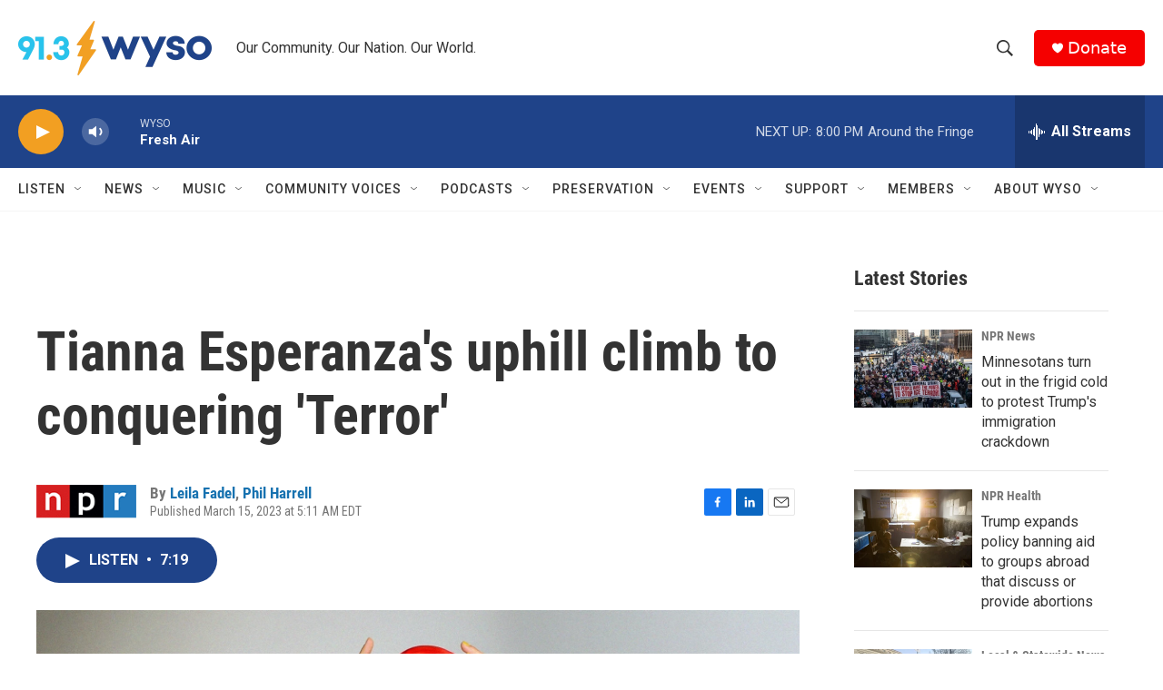

--- FILE ---
content_type: text/html; charset=utf-8
request_url: https://www.google.com/recaptcha/api2/aframe
body_size: 269
content:
<!DOCTYPE HTML><html><head><meta http-equiv="content-type" content="text/html; charset=UTF-8"></head><body><script nonce="bDJ-WDn_NINLIjMPjkckKA">/** Anti-fraud and anti-abuse applications only. See google.com/recaptcha */ try{var clients={'sodar':'https://pagead2.googlesyndication.com/pagead/sodar?'};window.addEventListener("message",function(a){try{if(a.source===window.parent){var b=JSON.parse(a.data);var c=clients[b['id']];if(c){var d=document.createElement('img');d.src=c+b['params']+'&rc='+(localStorage.getItem("rc::a")?sessionStorage.getItem("rc::b"):"");window.document.body.appendChild(d);sessionStorage.setItem("rc::e",parseInt(sessionStorage.getItem("rc::e")||0)+1);localStorage.setItem("rc::h",'1769215899678');}}}catch(b){}});window.parent.postMessage("_grecaptcha_ready", "*");}catch(b){}</script></body></html>